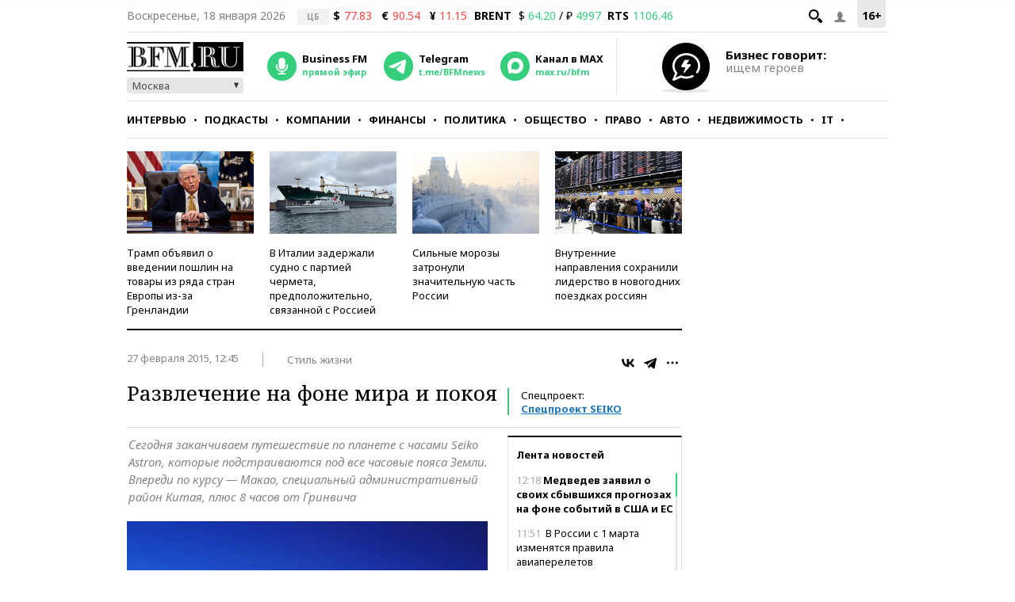

--- FILE ---
content_type: application/javascript
request_url: https://smi2.ru/counter/settings?payload=CMKIAhjfl8GDvTM6JDA5OGYyMzk4LTZmZjktNDU0Yy1hODAzLTI2NTNmZWU5YWJjOQ&cb=_callbacks____0mkjjbvrx
body_size: 1511
content:
_callbacks____0mkjjbvrx("[base64]");